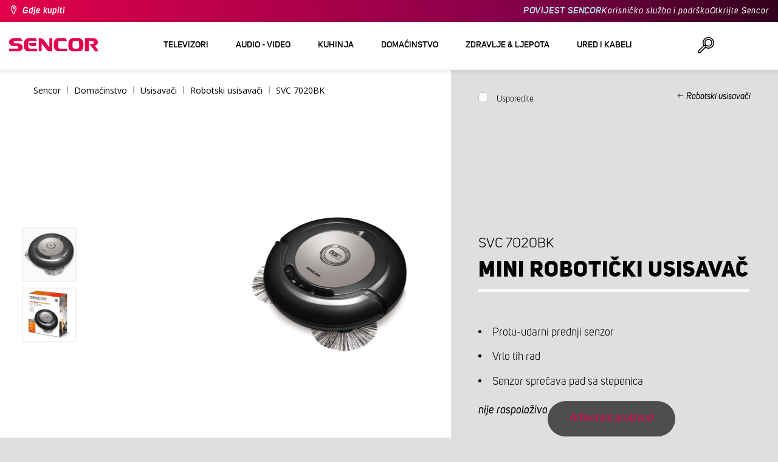

--- FILE ---
content_type: text/html; charset=utf-8
request_url: https://www.sencor.hr/mini-roboticki-usisavac/svc-7020bk
body_size: 24125
content:


<!DOCTYPE html>
<html lang="hr">
<head>
    <meta charset="utf-8" />
    <meta name="viewport" content="width=device-width, initial-scale=1.0">
    <meta name="robots" content="index, follow" />

    
    <link rel="preconnect" href="https://fonts.googleapis.com">
    <link rel="preconnect" href="https://fonts.gstatic.com" crossorigin>
    <link href="https://fonts.googleapis.com/css2?family=Source+Sans+3:wght@400;600&family=Open+Sans:wght@300;400;700&display=swap" rel="stylesheet">

    <link rel="preload" href="/Sencor/media/system/css/fonts/icomoon.woff2?40teo3" as="font" crossorigin="anonymous">

    <meta name="theme-color" content="#fff" />

    
    <meta content="Mini robotički usisavač, idealan za čišćenje drvenih podova, parketa, linoleuma, podnih pločica, itd" name="description" />
<meta content="Robotički usisavač, sencor, SVC 7020BK " name="keywords" />
<meta content="Mini robotički usisavač | SVC 7020BK | Sencor.hr" property="og:title" />
<meta content="Mini robotički usisavač, idealan za čišćenje drvenih podova, parketa, linoleuma, podnih pločica, itd" property="og:description" />
<meta content="https://www.sencor.hr/getmedia/cbc951ff-7a99-4bdc-b1d9-530a806e52c4/40028062.jpg.aspx" property="og:image" />
    

    <title>Mini robotički usisavač | SVC 7020BK | Sencor.hr</title>

    <script>
        var webp = new Image(); webp.onerror = function () { document.getElementsByTagName('html')[0].classList.add('no-webp'); }; webp.onload = function () { document.getElementsByTagName('html')[0].classList.add('webp'); }; webp.src = '[data-uri]';
        var html = document.querySelector("html");
        if (html) {
            html.classList.add("js");
        }
    </script>

    <!-- Google Tag Manager -->
<script>(function(w,d,s,l,i){w[l]=w[l]||[];w[l].push({'gtm.start':
new Date().getTime(),event:'gtm.js'});var f=d.getElementsByTagName(s)[0],
j=d.createElement(s),dl=l!='dataLayer'?'&l='+l:'';j.async=true;j.src=
'https://www.googletagmanager.com/gtm.js?id='+i+dl;f.parentNode.insertBefore(j,f);
})(window,document,'script','dataLayer','GTM-WXPX6F');</script>
<!-- End Google Tag Manager -->


    <link href="/Sencor/media/system/css/main?v=KcAzWxfiOEw1V6SYg2T2wTqWO3yCt0aJEY6my9MM8UE1" rel="stylesheet"/>


    
    


    <script>
        window.dataLayer = window.dataLayer || [];
    </script>
</head>
<body class="HRHR Chrome" data-locale="hr-HR">

    <!-- Google Tag Manager (noscript) -->
<noscript><iframe src="https://www.googletagmanager.com/ns.html?id=GTM-WXPX6F"
height="0" width="0" style="display:none;visibility:hidden"></iframe></noscript>
<!-- End Google Tag Manager (noscript) -->
    <script type="application/ld+json">{
  "@context": "http://schema.org",
  "@type": "Product",
  "name": "Mini robotički usisavač | SVC 7020BK",
  "image": "/getmedia/cbc951ff-7a99-4bdc-b1d9-530a806e52c4/40028062.jpg.aspx",
  "description": "Mini robotički usisavač, idealan za čišćenje drvenih podova, parketa, linoleuma, podnih pločica, itd",
  "sku": "10688",
  "offers": {
    "@context": "http://schema.org",
    "@type": "Offer",
    "url": "https://www.sencor.hr/mini-roboticki-usisavac/svc-7020bk",
    "validFrom": "0001-01-01T00:00:00",
    "price": 0.0,
    "availability": "https://schema.org/OutOfStock"
  }
}</script>
<script type="application/ld+json">{
  "@context": "http://schema.org",
  "@type": "BreadcrumbList",
  "itemListElement": [
    {
      "@type": "ListItem",
      "position": 1,
      "item": {
        "@id": "https://www.sencor.hr/robotski-usisavaci",
        "name": "Robotski usisavači",
        "image": "~/getmedia/218fe3b9-f327-4096-9ee0-a05634179f8a/roboticke-vysavace-250.jpg.aspx"
      }
    }
  ]
}</script>
<script type="application/ld+json">{
  "@context": "http://schema.org",
  "@type": "HomeGoodsStore",
  "vatid": "24777749",
  "image": "/Sencor/media/system/img/MENU_logo.svg",
  "name": "Sencor",
  "email": "info@sencor.com",
  "telephone": "+420 323 204 289",
  "address": {
    "@context": "http://schema.org",
    "@type": "PostalAddress",
    "streetAddress": "U Sanitasu 1621",
    "addressLocality": "Říčany",
    "addressRegion": "Prague East",
    "postalCode": "25101"
  }
}</script>
    
    

    
<header>
    <div class="header-top-outer">
        <div class="pux-container header-container">
            <div class="header-top">
                <a href="/gdje-kupiti" id="find-dealer">Gdje kupiti</a>
                <div class="header-top-text" data-info-text>
                    ​
                </div>
                <nav>
                    <ul>
                        <li class="header-top-text"><a href="brand-sencor-hr">POVIJEST SENCOR</a></li>
                        <li><a href="/sluzba-za-korisnike">Korisnička služba i podrška</a></li>
                        <li><a href="/otkrijte-sencor">Otkrijte Sencor</a></li>
                    </ul>
                </nav>
            </div>
        </div>
    </div>
    <div class="header-main-outer">
        <div class="pux-container header-container">
            <div class="header-main set-locale" data-locale="hr-HR">
                <div data-hamburger id="burger"><span></span></div>
                <a href="/" id="logo">
                    <img src="/Sencor/media/system/img/MENU_logo.svg" alt="Sencor">
                </a>
                <!-- Main Menu -->
                
                


<div class="scroll-helper">
    <nav class="main">
        <ul>
                    <li>
            <a href="/televizori" class=" ico-televizory">
                <div class="menu-hover-place">
                    Televizori
                </div>
            </a>

                <div class="megamenu">
                    <div class="step-back"></div>
                    <ul>
                                <li>
            <a href="/prijem-tv-signala" class="ico-tv-signal-reception">
                <div class="menu-hover-place">
                    <span>Prijem TV signala</span>
                </div>
            </a>

                <div class="megamenu-sublevel">
                    <div class="step-back"></div>
                    <ul>
                                <li>
            <a href="/dvb-t-prijemnici" class="megamenu-sublevel-link ">
                <div class="megamenu-sublevel-link-image">
                    <img data-svg="/getmedia/c35ae24a-7efa-4883-8375-5237abf1aeb4/01_DVB-T-prijimace.svg.aspx">
                </div>
                <div>DVB-T prijemnici</div>
            </a>
        </li>
        <li>
            <a href="/unutarnje-tv-antene" class="megamenu-sublevel-link ">
                <div class="megamenu-sublevel-link-image">
                    <img data-svg="/getmedia/3ce2c25f-795a-4678-a243-69598f2e371f/02_Pokojove-anteny.svg.aspx">
                </div>
                <div>Unutarnje TV antene</div>
            </a>
        </li>
        <li>
            <a href="/vanjske-tv-antene" class="megamenu-sublevel-link ">
                <div class="megamenu-sublevel-link-image">
                    <img data-svg="/getmedia/4e3d571e-7f9c-453f-8151-13764565ef58/03_Venkovni-anteny.svg.aspx">
                </div>
                <div>Vanjske TV antene</div>
            </a>
        </li>

                    </ul>
                </div>
                <div class="menu-overplace"></div>
        </li>

                    </ul>
                </div>
            <div class="menu-overplace"></div>
        </li>
        <li>
            <a href="/uređaje-audio-i-video" class=" ico-audio-video">
                <div class="menu-hover-place">
                    Audio - video
                </div>
            </a>

                <div class="megamenu">
                    <div class="step-back"></div>
                    <ul>
                                <li>
            <a href="/uredaje-audio" class="ico-audio-video-audio">
                <div class="menu-hover-place">
                    <span>Audio</span>
                </div>
            </a>

                <div class="megamenu-sublevel">
                    <div class="step-back"></div>
                    <ul>
                                <li>
            <a href="/audio-sustavi" class="megamenu-sublevel-link ">
                <div class="megamenu-sublevel-link-image">
                    <img data-svg="/getmedia/a63bef96-cd52-4bd4-adef-d9ce0bcb3bc4/01_Audiosystemy.svg.aspx">
                </div>
                <div>Audio sustavi</div>
            </a>
        </li>
        <li>
            <a href="/bezicni-zvucnici" class="megamenu-sublevel-link ">
                <div class="megamenu-sublevel-link-image">
                    <img data-svg="/getmedia/c76b2be8-ce54-4e4c-9e6f-320eb218d347/02_Bezdratove-reproduktory.svg.aspx">
                </div>
                <div>Bežični zvučnici</div>
            </a>
        </li>
        <li>
            <a href="/boombox" class="megamenu-sublevel-link ">
                <div class="megamenu-sublevel-link-image">
                    <img data-svg="/getmedia/19c47255-c831-471c-99c6-1676e0f0dee3/03_Radiomagnetofony.svg.aspx">
                </div>
                <div>Boombox</div>
            </a>
        </li>
        <li>
            <a href="/prijenosni-radio-prijemnici" class="megamenu-sublevel-link ">
                <div class="megamenu-sublevel-link-image">
                    <img data-svg="/getmedia/1aef1338-8d45-476e-a5fd-8f745a6b9866/04_Osobni-radia.svg.aspx">
                </div>
                <div>Prijenosni radio prijemnici</div>
            </a>
        </li>
        <li>
            <a href="/radio-satovi" class="megamenu-sublevel-link ">
                <div class="megamenu-sublevel-link-image">
                    <img data-svg="/getmedia/74bf9d3e-1038-433c-a6ae-787eea92c78b/05_Radiobudiky.svg.aspx">
                </div>
                <div>Radio satovi</div>
            </a>
        </li>
        <li>
            <a href="/budilice" class="megamenu-sublevel-link ">
                <div class="megamenu-sublevel-link-image">
                    <img data-svg="/getmedia/d7f3ccc5-007a-4672-810c-e6f209de145e/06_Budiky.svg.aspx">
                </div>
                <div>Budilice</div>
            </a>
        </li>
        <li>
            <a href="/gramofoni" class="megamenu-sublevel-link ">
                <div class="megamenu-sublevel-link-image">
                    <img data-svg="/getmedia/3ca4bb1b-2edb-4ac3-973a-fe636dec5f39/07_Gramofony.svg.aspx">
                </div>
                <div>Gramofoni</div>
            </a>
        </li>
        <li>
            <a href="/slusalice-i-mikrofoni" class="megamenu-sublevel-link ">
                <div class="megamenu-sublevel-link-image">
                    <img data-svg="/getmedia/69628fcc-4c48-4cf4-9234-0e86eb9737d8/08_Sluchatka-a-mikrofony.svg.aspx">
                </div>
                <div>Slušalice i mikrofoni</div>
            </a>
        </li>

                    </ul>
                </div>
                <div class="menu-overplace"></div>
        </li>
        <li>
            <a href="/auto-elektronika-hr" class="ico-audio-video-auto">
                <div class="menu-hover-place">
                    <span>Auto elektronika</span>
                </div>
            </a>

                <div class="megamenu-sublevel">
                    <div class="step-back"></div>
                    <ul>
                                <li>
            <a href="/auto-radio" class="megamenu-sublevel-link ">
                <div class="megamenu-sublevel-link-image">
                    <img data-svg="/getmedia/f9bf09a7-b117-4b7f-a56e-8dfb5ae7fe14/01_Autoradia.svg.aspx">
                </div>
                <div>Auto radio</div>
            </a>
        </li>
        <li>
            <a href="/zvucnici-za-automobil" class="megamenu-sublevel-link ">
                <div class="megamenu-sublevel-link-image">
                    <img data-svg="/getmedia/59efdaad-910b-410a-96c0-d23167108477/02_Auto-reproduktory.svg.aspx">
                </div>
                <div>Zvučnici za automobil</div>
            </a>
        </li>
        <li>
            <a href="/fm-modulatori" class="megamenu-sublevel-link ">
                <div class="megamenu-sublevel-link-image">
                    <img data-svg="/getmedia/e7e06a80-d3f9-4831-b8fb-048854b1c50a/03_FM-modulatory.svg.aspx">
                </div>
                <div>FM modulatori</div>
            </a>
        </li>
        <li>
            <a href="/parking-senzori-i-kamere" class="megamenu-sublevel-link ">
                <div class="megamenu-sublevel-link-image">
                    <img data-svg="/getmedia/497ab302-b9ad-435e-93c6-e8fb7c7ab5bc/04_Parkovaci-senzory-a-kamery.svg.aspx">
                </div>
                <div>Parking senzori i kamere</div>
            </a>
        </li>
        <li>
            <a href="/ostalo" class="megamenu-sublevel-link ">
                <div class="megamenu-sublevel-link-image">
                    <img data-svg="/getmedia/04af550d-de17-4cc2-843f-4b0ac31501c1/05_Ostatni.svg.aspx">
                </div>
                <div>Ostalo</div>
            </a>
        </li>

                    </ul>
                </div>
                <div class="menu-overplace"></div>
        </li>
        <li>
            <a href="/kamere" class="ico-audio-video-camera">
                <div class="menu-hover-place">
                    <span>Kamere</span>
                </div>
            </a>

                <div class="megamenu-sublevel">
                    <div class="step-back"></div>
                    <ul>
                                <li>
            <a href="/akcijske-kamere" class="megamenu-sublevel-link ">
                <div class="megamenu-sublevel-link-image">
                    <img data-svg="/getmedia/7bd513ad-6714-4735-addd-29abc27fedd3/01_Akcni-kamery.svg.aspx">
                </div>
                <div>Akcijske kamere</div>
            </a>
        </li>
        <li>
            <a href="/kamere-za-automobile" class="megamenu-sublevel-link ">
                <div class="megamenu-sublevel-link-image">
                    <img data-svg="/getmedia/a8d9d787-b06a-433c-a23b-2d69c06a465c/02_Kamery-do-auta.svg.aspx">
                </div>
                <div>Kamere za automobile</div>
            </a>
        </li>

                    </ul>
                </div>
                <div class="menu-overplace"></div>
        </li>
        <li>
            <a href="/telekomunikacije" class="ico-audio-video-phone">
                <div class="menu-hover-place">
                    <span>Telekomunikacije</span>
                </div>
            </a>

                <div class="megamenu-sublevel">
                    <div class="step-back"></div>
                    <ul>
                                <li>
            <a href="/walkie-talkie" class="megamenu-sublevel-link ">
                <div class="megamenu-sublevel-link-image">
                    <img data-svg="/getmedia/2cf332a4-07dc-4e84-a948-a0bf586465e0/03_Vysilacky.svg.aspx">
                </div>
                <div>Walkie Talkie</div>
            </a>
        </li>
        <li>
            <a href="/punjaci-i-kablovi" class="megamenu-sublevel-link ">
                <div class="megamenu-sublevel-link-image">
                    <img data-svg="/getmedia/f5f4ad69-6461-4705-8fd9-f1a471970f94/04_Nabijecka-a-kabely.svg.aspx">
                </div>
                <div>Punjači i kablovi</div>
            </a>
        </li>

                    </ul>
                </div>
                <div class="menu-overplace"></div>
        </li>
        <li>
            <a href="/zabava-hr" class="ico-audio-video-entertaiment">
                <div class="menu-hover-place">
                    <span>Zabava</span>
                </div>
            </a>

                <div class="megamenu-sublevel">
                    <div class="step-back"></div>
                    <ul>
                                <li>
            <a href="/multimedijski-centri" class="megamenu-sublevel-link ">
                <div class="megamenu-sublevel-link-image">
                    <img data-svg="/getmedia/304be9d9-4498-443b-b576-5167eb91acb3/01_Multimedialni-centra.svg.aspx">
                </div>
                <div>Multimedijski centri</div>
            </a>
        </li>
        <li>
            <a href="/prijenosni-dvd-uređaji" class="megamenu-sublevel-link ">
                <div class="megamenu-sublevel-link-image">
                    <img data-svg="/getmedia/b8b273b4-0b82-4f2a-8f9d-3fb1c25d95fa/02_Prenosne-DVD.svg.aspx">
                </div>
                <div>Prijenosni DVD uređaji</div>
            </a>
        </li>
        <li>
            <a href="/stolni-dvd-uređaji" class="megamenu-sublevel-link ">
                <div class="megamenu-sublevel-link-image">
                    <img data-svg="/getmedia/bb7da66a-a214-414e-8020-ccdc25050e5c/03_Stolni-DVD.svg.aspx">
                </div>
                <div>Stolni DVD uređaji</div>
            </a>
        </li>
        <li>
            <a href="/okviri-za-fotografije" class="megamenu-sublevel-link ">
                <div class="megamenu-sublevel-link-image">
                    <img data-svg="/getmedia/533e29bc-b50b-4beb-ac2d-1a74ae4cb4f6/04_Fotoramecky.svg.aspx">
                </div>
                <div>Okviri za fotografije</div>
            </a>
        </li>
        <li>
            <a href="/mp3-mp4-playeri" class="megamenu-sublevel-link ">
                <div class="megamenu-sublevel-link-image">
                    <img data-svg="/getmedia/e750f213-385b-49d2-8c35-fadf6ea6371f/06_MP3_MP4.svg.aspx">
                </div>
                <div>MP3/MP4 playeri</div>
            </a>
        </li>

                    </ul>
                </div>
                <div class="menu-overplace"></div>
        </li>

                    </ul>
                </div>
            <div class="menu-overplace"></div>
        </li>
        <li>
            <a href="/kuhinja" class=" ico-kuchyne">
                <div class="menu-hover-place">
                    Kuhinja
                </div>
            </a>

                <div class="megamenu">
                    <div class="step-back"></div>
                    <ul>
                                <li>
            <a href="/kuhanje-kave" class="ico-kava">
                <div class="menu-hover-place">
                    <span>Kuhanje kave</span>
                </div>
            </a>

                <div class="megamenu-sublevel">
                    <div class="step-back"></div>
                    <ul>
                                <li>
            <a href="/aparati-za-espresso-s-pumpom" class="megamenu-sublevel-link ">
                <div class="megamenu-sublevel-link-image">
                    <img data-svg="/getmedia/05fe7337-950d-4e81-b3cc-fe354b98ab43/02_Pakova-espressa.svg.aspx">
                </div>
                <div>Aparati za espresso s pumpom</div>
            </a>
        </li>
        <li>
            <a href="/aparati-za-kavu" class="megamenu-sublevel-link ">
                <div class="megamenu-sublevel-link-image">
                    <img data-svg="/getmedia/fe133d4f-e76e-42e9-be22-491c8f241e10/03_Kavovary.svg.aspx">
                </div>
                <div>Aparati za kavu</div>
            </a>
        </li>
        <li>
            <a href="/mlinci-za-kavu" class="megamenu-sublevel-link ">
                <div class="megamenu-sublevel-link-image">
                    <img data-svg="/getmedia/998c60ca-1226-444a-9554-c678c8c1df4f/04_Kavomlynky.svg.aspx">
                </div>
                <div>Mlinci za kavu</div>
            </a>
        </li>
        <li>
            <a href="/aparati-za-pjenjenje-mlijeka" class="megamenu-sublevel-link ">
                <div class="megamenu-sublevel-link-image">
                    <img data-svg="/getmedia/188099ed-c2d0-4707-a510-7be1deaca56d/05_Penice-mleka.svg.aspx">
                </div>
                <div>Aparati za pjenjenje mlijeka</div>
            </a>
        </li>

                    </ul>
                </div>
                <div class="menu-overplace"></div>
        </li>
        <li>
            <a href="/mijesalice-za-hranu" class="ico-kuchynske-roboty">
                <div class="menu-hover-place">
                    <span>Miješalice za hranu</span>
                </div>
            </a>

                <div class="megamenu-sublevel">
                    <div class="step-back"></div>
                    <ul>
                                <li>
            <a href="/kuhinjski-roboti" class="megamenu-sublevel-link ">
                <div class="megamenu-sublevel-link-image">
                    <img data-svg="/getmedia/8636465b-ca82-4513-9c28-8bc94643d942/01_Kuchynske-roboty.svg.aspx">
                </div>
                <div>Miješalice za hranu</div>
            </a>
        </li>
        <li>
            <a href="/dodaci-za-mijesalice-za-hranu" class="megamenu-sublevel-link ">
                <div class="megamenu-sublevel-link-image">
                    <img data-svg="/getmedia/0156c359-ab29-4f45-a139-c7c30ce5e3e4/02_Prislusenstvi-k-robotu.svg.aspx">
                </div>
                <div>Dodaci za miješalice za hranu</div>
            </a>
        </li>

                    </ul>
                </div>
                <div class="menu-overplace"></div>
        </li>
        <li>
            <a href="/sokovnici-aparati-za-smoothieje" class="ico-odstavnovace">
                <div class="menu-hover-place">
                    <span>Sokovnici &amp; aparati za smoothieje</span>
                </div>
            </a>

                <div class="megamenu-sublevel">
                    <div class="step-back"></div>
                    <ul>
                                <li>
            <a href="/aparati-za-smoothieje" class="megamenu-sublevel-link ">
                <div class="megamenu-sublevel-link-image">
                    <img data-svg="/getmedia/13c3a575-a42a-4509-b9ea-fcf558b1f04f/01_Smoothie.svg.aspx">
                </div>
                <div>Aparati za smoothieje</div>
            </a>
        </li>
        <li>
            <a href="/dodaci-za-smoothieje" class="megamenu-sublevel-link ">
                <div class="megamenu-sublevel-link-image">
                    <img data-svg="/getmedia/5e51f0dd-d9c8-49a9-9f4b-de087cf65893/02_Prislusenstvi-smoothie.svg.aspx">
                </div>
                <div>Dodaci za smoothieje</div>
            </a>
        </li>
        <li>
            <a href="/sokovnici" class="megamenu-sublevel-link ">
                <div class="megamenu-sublevel-link-image">
                    <img data-svg="/getmedia/2a879ba5-e0d0-45f8-8b01-1738bd7de53d/03_Odstavnovace.svg.aspx">
                </div>
                <div>Sokovnici</div>
            </a>
        </li>
        <li>
            <a href="/mijesalice-za-hranu-1" class="megamenu-sublevel-link ">
                <div class="megamenu-sublevel-link-image">
                    <img data-svg="/getmedia/1bd75170-1b16-4989-bacc-6c7ab1b58114/04_Stolni-mixery.svg.aspx">
                </div>
                <div>Blenderi</div>
            </a>
        </li>
        <li>
            <a href="/sokovnici-za-citrusno-voce" class="megamenu-sublevel-link ">
                <div class="megamenu-sublevel-link-image">
                    <img data-svg="/getmedia/6167ca01-c4de-4248-a10a-e5c6a74d564d/05_Lisy-na-citrusy.svg.aspx">
                </div>
                <div>Sokovnici za citrusno voće</div>
            </a>
        </li>

                    </ul>
                </div>
                <div class="menu-overplace"></div>
        </li>
        <li>
            <a href="/kuhanje-pecenje" class="ico-kitchen-sandwiches-maker">
                <div class="menu-hover-place">
                    <span>Kuhanje &amp; pečenje</span>
                </div>
            </a>

                <div class="megamenu-sublevel">
                    <div class="step-back"></div>
                    <ul>
                                <li>
            <a href="/pekaci-kruha" class="megamenu-sublevel-link ">
                <div class="megamenu-sublevel-link-image">
                    <img data-svg="/getmedia/de43cf99-32ca-4fd5-bcee-5a3af5abb6b4/01_Pekarny-chleba.svg.aspx">
                </div>
                <div>Pekači za kruh</div>
            </a>
        </li>
        <li>
            <a href="/kuhalo-za-rizu" class="megamenu-sublevel-link ">
                <div class="megamenu-sublevel-link-image">
                    <img data-svg="/getmedia/44ff225a-e388-4e1c-b62e-a7df7a4e5ff3/ryzovary.svg.aspx?ext=.svg">
                </div>
                <div>Kuhalo za rižu</div>
            </a>
        </li>
        <li>
            <a href="/tosteri-za-sendvice" class="megamenu-sublevel-link ">
                <div class="megamenu-sublevel-link-image">
                    <img data-svg="/getmedia/c1089721-7d57-4aa3-b6b3-372e104f746f/02_Sendvicovace.svg.aspx">
                </div>
                <div>Tosteri za sendviče</div>
            </a>
        </li>
        <li>
            <a href="/tosteri" class="megamenu-sublevel-link ">
                <div class="megamenu-sublevel-link-image">
                    <img data-svg="/getmedia/d3727424-4c89-4560-ae01-794d7e703f03/03_Topinkovace.svg.aspx">
                </div>
                <div>Tosteri</div>
            </a>
        </li>
        <li>
            <a href="/elektricna-kuhala-kuhala-za-rizu" class="megamenu-sublevel-link ">
                <div class="megamenu-sublevel-link-image">
                    <img data-svg="/getmedia/cf5d24d1-6cd1-44a7-8f3e-ac8d5a2a9add/04_Elektricke-a-parni-hrnce.svg.aspx">
                </div>
                <div>Električna kuhala &amp; kuhala za rižu</div>
            </a>
        </li>
        <li>
            <a href="/friteze" class="megamenu-sublevel-link ">
                <div class="megamenu-sublevel-link-image">
                    <img data-svg="/getmedia/0d035dbe-5483-4282-ade4-b85382dfef6b/05_Fritezy.svg.aspx">
                </div>
                <div>Friteze</div>
            </a>
        </li>
        <li>
            <a href="/zracne-friteze" class="megamenu-sublevel-link ">
                <div class="megamenu-sublevel-link-image">
                    <img data-svg="/getmedia/702038e7-1dd8-4348-b33a-5e7e307fa584/07_horko-friteza.svg.aspx?ext=.svg">
                </div>
                <div>Zračne friteze</div>
            </a>
        </li>
        <li>
            <a href="/kuhalo-za-hot-dog" class="megamenu-sublevel-link ">
                <div class="megamenu-sublevel-link-image">
                    <img data-svg="/getmedia/57dff460-524c-42f4-a21a-1ca9b88de61b/06_Hotdogovace.svg.aspx">
                </div>
                <div>Kuhala za hot-dog</div>
            </a>
        </li>
        <li>
            <a href="/elektricno-kuhalo" class="megamenu-sublevel-link ">
                <div class="megamenu-sublevel-link-image">
                    <img data-svg="/getmedia/2799b2c9-467a-44ef-8da3-c3ec476d15c6/07_Varice.svg.aspx">
                </div>
                <div>Ploče za kuhanje</div>
            </a>
        </li>
        <li>
            <a href="/jaja-kuhala" class="megamenu-sublevel-link ">
                <div class="megamenu-sublevel-link-image">
                    <img data-svg="/getmedia/c7ac0e3d-7ba4-422d-9cce-b5b27e6fbb5b/08_Varice-vajec.svg.aspx">
                </div>
                <div>Kuhala za jaja</div>
            </a>
        </li>

                    </ul>
                </div>
                <div class="menu-overplace"></div>
        </li>
        <li>
            <a href="/priprema-hrane" class="ico-potraviny">
                <div class="menu-hover-place">
                    <span>Priprema hrane</span>
                </div>
            </a>

                <div class="megamenu-sublevel">
                    <div class="step-back"></div>
                    <ul>
                                <li>
            <a href="/rezaci-hrane" class="megamenu-sublevel-link ">
                <div class="megamenu-sublevel-link-image">
                    <img data-svg="/getmedia/283ee7b4-2ae8-4d76-82ee-a25480ee82b1/01_Krajece-potravin.svg.aspx">
                </div>
                <div>Rezači hrane</div>
            </a>
        </li>
        <li>
            <a href="/aparati-za-mljevenje-mesa" class="megamenu-sublevel-link ">
                <div class="megamenu-sublevel-link-image">
                    <img data-svg="/getmedia/98004ed4-2a39-40fe-af6c-9e1f5442f3ec/02_Mlynky-na-maso.svg.aspx">
                </div>
                <div>Aparati za mljevenje mesa</div>
            </a>
        </li>
        <li>
            <a href="/kuhinjske-vage" class="megamenu-sublevel-link ">
                <div class="megamenu-sublevel-link-image">
                    <img data-svg="/getmedia/dfb5607f-c862-4b7c-92e6-c97710c03926/03_Kuchynske-vahy.svg.aspx">
                </div>
                <div>Kuhinjske vage</div>
            </a>
        </li>
        <li>
            <a href="/sjeckalice-hrane-i-ribezi" class="megamenu-sublevel-link ">
                <div class="megamenu-sublevel-link-image">
                    <img data-svg="/getmedia/fb185b59-2a6d-4fce-afe9-12144a6bd4cc/04_Sekacky-a-struhadla.svg.aspx">
                </div>
                <div>Sjeckalice hrane i ribeži</div>
            </a>
        </li>
        <li>
            <a href="/rucne-mijesalice" class="megamenu-sublevel-link ">
                <div class="megamenu-sublevel-link-image">
                    <img data-svg="/getmedia/c0d10653-72a1-43ab-89ac-e6b808121feb/05_Rucni-slehace.svg.aspx">
                </div>
                <div>Ručne miješalice</div>
            </a>
        </li>
        <li>
            <a href="/susilice-za-hranu" class="megamenu-sublevel-link ">
                <div class="megamenu-sublevel-link-image">
                    <img data-svg="/getmedia/fbd4f2d6-beb7-42d5-9581-5b87db93cda0/06_Susicky-potravin.svg.aspx">
                </div>
                <div>Sušilice za hranu</div>
            </a>
        </li>
        <li>
            <a href="/stapne-mijesalice" class="megamenu-sublevel-link ">
                <div class="megamenu-sublevel-link-image">
                    <img data-svg="/getmedia/d46cf67a-c6be-4f0d-b5df-2600577df70c/07_Tycove-mixery.svg.aspx">
                </div>
                <div>Štapne miješalice</div>
            </a>
        </li>
        <li>
            <a href="/aparati-za-vakumiranje" class="megamenu-sublevel-link ">
                <div class="megamenu-sublevel-link-image">
                    <img data-svg="/getmedia/658e6787-e410-42f8-a74f-2f8ee39941e2/08_Vakuovaci-svarecky-folii.svg.aspx">
                </div>
                <div>Aparati za vakumiranje</div>
            </a>
        </li>

                    </ul>
                </div>
                <div class="menu-overplace"></div>
        </li>
        <li>
            <a href="/pecnice-rostilji" class="ico-kitchen-grill">
                <div class="menu-hover-place">
                    <span>Pećnice &amp; roštilji</span>
                </div>
            </a>

                <div class="megamenu-sublevel">
                    <div class="step-back"></div>
                    <ul>
                                <li>
            <a href="/mikrovalne-pecnice" class="megamenu-sublevel-link ">
                <div class="megamenu-sublevel-link-image">
                    <img data-svg="/getmedia/276e0b8e-5bf5-40d7-b069-481462fdd4f8/01_Mikrovlne-trouby.svg.aspx">
                </div>
                <div>Mikrovalne pećnice</div>
            </a>
        </li>
        <li>
            <a href="/elektricni-rostilji" class="megamenu-sublevel-link ">
                <div class="megamenu-sublevel-link-image">
                    <img data-svg="/getmedia/cc50d0c9-df74-447b-856f-5287738494ee/02_Grily.svg.aspx">
                </div>
                <div>Roštilji</div>
            </a>
        </li>
        <li>
            <a href="/mini-pecnice" class="megamenu-sublevel-link ">
                <div class="megamenu-sublevel-link-image">
                    <img data-svg="/getmedia/92a63d9d-1a4a-4ea5-97c1-0a32a2c9d7d2/03_Minitrouby.svg.aspx">
                </div>
                <div>Mini pećnice</div>
            </a>
        </li>

                    </ul>
                </div>
                <div class="menu-overplace"></div>
        </li>
        <li>
            <a href="/elektricna-kuhala-za-vodu" class="ico-kitchen-kettles">
                <div class="menu-hover-place">
                    <span>Električna kuhala za vodu</span>
                </div>
            </a>

                <div class="megamenu-sublevel">
                    <div class="step-back"></div>
                    <ul>
                                <li>
            <a href="/elektricna-kuhala-vodu" class="megamenu-sublevel-link ">
                <div class="megamenu-sublevel-link-image">
                    <img data-svg="/getmedia/2bd33fcb-60e1-4970-93cc-31181f24b263/01_Konvice-bez-nastaveni-teploty.svg.aspx">
                </div>
                <div>Kuhala za vodu</div>
            </a>
        </li>
        <li>
            <a href="/elektricna-kuhala-za-vodu-s-promjenjivom-temperaturom" class="megamenu-sublevel-link ">
                <div class="megamenu-sublevel-link-image">
                    <img data-svg="/getmedia/bc37a770-aab3-4e41-8d7b-917d3675dd67/02_Konvice-s-nastavenim-teploty.svg.aspx">
                </div>
                <div>Kuhala za vodu SMART</div>
            </a>
        </li>

                    </ul>
                </div>
                <div class="menu-overplace"></div>
        </li>

                    </ul>
                </div>
            <div class="menu-overplace"></div>
        </li>
        <li>
            <a href="/domacinstvo" class=" ico-domacnost">
                <div class="menu-hover-place">
                    Domaćinstvo
                </div>
            </a>

                <div class="megamenu">
                    <div class="step-back"></div>
                    <ul>
                                <li>
            <a href="/domacinstvo-vrt" class="ico-home-home-garden">
                <div class="menu-hover-place">
                    <span>Domaćinstvo &amp; vrt</span>
                </div>
            </a>

                <div class="megamenu-sublevel">
                    <div class="step-back"></div>
                    <ul>
                                <li>
            <a href="/putne-vage" class="megamenu-sublevel-link ">
                <div class="megamenu-sublevel-link-image">
                    <img data-svg="/getmedia/d1a0ccc5-8f23-4cfb-8710-f62f305d2a4c/01_Cestovni-vahy.svg.aspx">
                </div>
                <div>Putne vage</div>
            </a>
        </li>
        <li>
            <a href="/zvona-za-vrata" class="megamenu-sublevel-link ">
                <div class="megamenu-sublevel-link-image">
                    <img data-svg="/getmedia/db6e9854-e960-4ca1-94be-0731f06f265d/03_Domovni-zvonky.svg.aspx">
                </div>
                <div>Zvona za vrata</div>
            </a>
        </li>
        <li>
            <a href="/aparati-za-hvatanje-insekata" class="megamenu-sublevel-link ">
                <div class="megamenu-sublevel-link-image">
                    <img data-svg="/getmedia/11ff44df-018e-4550-964f-f75e5edcf1d7/04_Lapace-hmyzu.svg.aspx">
                </div>
                <div>Aparati za hvatanje insekata</div>
            </a>
        </li>
        <li>
            <a href="/led-svjetiljke" class="megamenu-sublevel-link ">
                <div class="megamenu-sublevel-link-image">
                    <img data-svg="/getmedia/9b826e3f-0d23-4be7-9fa6-271dca017d20/05_LED-svitilny.svg.aspx">
                </div>
                <div>LED svjetiljke</div>
            </a>
        </li>
        <li>
            <a href="/stolne-svjetiljke" class="megamenu-sublevel-link ">
                <div class="megamenu-sublevel-link-image">
                    <img data-svg="/getmedia/713c80c3-3e71-4a38-898d-b6b06070d11d/09_Stolni-lampy.svg.aspx">
                </div>
                <div>Stolne svjetiljke</div>
            </a>
        </li>

                    </ul>
                </div>
                <div class="menu-overplace"></div>
        </li>
        <li>
            <a href="/hlađenje-hrane" class="ico-home-fridge">
                <div class="menu-hover-place">
                    <span>Hlađenje hrane</span>
                </div>
            </a>

                <div class="megamenu-sublevel">
                    <div class="step-back"></div>
                    <ul>
                                <li>
            <a href="/putni-hladnjaci" class="megamenu-sublevel-link ">
                <div class="megamenu-sublevel-link-image">
                    <img data-svg="/getmedia/8a133172-2859-45ad-a30b-8e33b83a48cd/01_Autochladnicky.svg.aspx">
                </div>
                <div>Putni hladnjaci</div>
            </a>
        </li>
        <li>
            <a href="/dodatni-pribor-za-putne-hladnjake" class="megamenu-sublevel-link ">
                <div class="megamenu-sublevel-link-image">
                    <img data-svg="/getmedia/fe6c6ee0-5f96-46f8-b5e6-70c66e2b3ea6/02_Prislusenstvi-chlazeni.svg.aspx">
                </div>
                <div>Dodatni pribor za putne hladnjake</div>
            </a>
        </li>

                    </ul>
                </div>
                <div class="menu-overplace"></div>
        </li>
        <li>
            <a href="/ventilacija-i-klimatizacija" class="ico-home-heating">
                <div class="menu-hover-place">
                    <span>Ventilacija &amp; klimatizacija</span>
                </div>
            </a>

                <div class="megamenu-sublevel">
                    <div class="step-back"></div>
                    <ul>
                                <li>
            <a href="/prijenosni-klimatizacijski-uređaji" class="megamenu-sublevel-link ">
                <div class="megamenu-sublevel-link-image">
                    <img data-svg="/getmedia/5d3303ee-9efe-44e3-97e2-80f956267186/02_Mobilni-klimatizace.svg.aspx">
                </div>
                <div>Prijenosni klimatizacijski uređaji</div>
            </a>
        </li>
        <li>
            <a href="/rashlađivaci-zraka" class="megamenu-sublevel-link ">
                <div class="megamenu-sublevel-link-image">
                    <img data-svg="/getmedia/b081ef8a-35e3-409e-b224-dac22dd55347/03_Ochlazovac-vzduchu.svg.aspx">
                </div>
                <div>Rashlađivači zraka</div>
            </a>
        </li>
        <li>
            <a href="/stajaci-ventilatori" class="megamenu-sublevel-link ">
                <div class="megamenu-sublevel-link-image">
                    <img data-svg="/getmedia/b80d222a-ec97-481a-87f3-18f917f9a361/01_Stojanove-ventilatory.svg.aspx">
                </div>
                <div>Stajaći ventilatori</div>
            </a>
        </li>
        <li>
            <a href="/stolni-ventilatori" class="megamenu-sublevel-link ">
                <div class="megamenu-sublevel-link-image">
                    <img data-svg="/getmedia/b2953db7-5c92-43cc-94e9-1c4075dfcf78/02_Stolni-ventilatory.svg.aspx">
                </div>
                <div>Stolni ventilatori</div>
            </a>
        </li>
        <li>
            <a href="/odvlazivaci" class="megamenu-sublevel-link ">
                <div class="megamenu-sublevel-link-image">
                    <img data-svg="/getmedia/975f1fa3-99d7-4056-9900-977811ba5585/04_Odvlhcovace-vzduchu.svg.aspx">
                </div>
                <div>Odvlaživači</div>
            </a>
        </li>
        <li>
            <a href="/prociscivaci-zraka" class="megamenu-sublevel-link ">
                <div class="megamenu-sublevel-link-image">
                    <img data-svg="/getmedia/d88ebb13-02c6-41d0-bc46-7f978388cee1/05_Cistice-vzduchu.svg.aspx">
                </div>
                <div>Pročišćivači zraka</div>
            </a>
        </li>
        <li>
            <a href="/uljni-radijatori" class="megamenu-sublevel-link ">
                <div class="megamenu-sublevel-link-image">
                    <img data-svg="/getmedia/26655250-f638-4836-9d3c-efc44b27ec76/06_Olejove-radiatory.svg.aspx">
                </div>
                <div>Uljni radijatori</div>
            </a>
        </li>
        <li>
            <a href="/konvektorske-grijalice" class="megamenu-sublevel-link ">
                <div class="megamenu-sublevel-link-image">
                    <img data-svg="/getmedia/b7453e20-8924-4c04-b6bd-511d90854ad3/07_Tepelne-konvektory.svg.aspx">
                </div>
                <div>Konvektorske grijalice</div>
            </a>
        </li>
        <li>
            <a href="/ventilatorske-grijalice" class="megamenu-sublevel-link ">
                <div class="megamenu-sublevel-link-image">
                    <img data-svg="/getmedia/b74a9d52-187d-44a4-bcbe-7d04c850ca0d/03_Tepelne-ventilatory.svg.aspx">
                </div>
                <div>Ventilatorske grijalice</div>
            </a>
        </li>
        <li>
            <a href="/ovlazivaci" class="megamenu-sublevel-link ">
                <div class="megamenu-sublevel-link-image">
                    <img data-svg="/getmedia/69550775-0892-4be6-95a4-4fec796b5f8d/08_Zvlhcovace-vzduchu.svg.aspx">
                </div>
                <div>Ovlaživači</div>
            </a>
        </li>

                    </ul>
                </div>
                <div class="menu-overplace"></div>
        </li>
        <li>
            <a href="/usisavaci" class="ico-home-cleaner">
                <div class="menu-hover-place">
                    <span>Usisavači</span>
                </div>
            </a>

                <div class="megamenu-sublevel">
                    <div class="step-back"></div>
                    <ul>
                                <li>
            <a href="/stapni-bezicni-usisavaci" class="megamenu-sublevel-link ">
                <div class="megamenu-sublevel-link-image">
                    <img data-svg="/getmedia/702439bc-a0b2-492a-ae33-eec140bed78e/05_Tycove-mixery.svg.aspx?ext=.svg">
                </div>
                <div>Štapni bežični usisavači</div>
            </a>
        </li>
        <li>
            <a href="/robotski-usisavaci" class="megamenu-sublevel-link ">
                <div class="megamenu-sublevel-link-image">
                    <img data-svg="/getmedia/bfca63be-8ec5-40e7-a317-db15888f172d/02_Roboticke-vyavace.svg.aspx">
                </div>
                <div>Robotski usisavači</div>
            </a>
        </li>
        <li>
            <a href="/klasicni-usisavaci" class="megamenu-sublevel-link ">
                <div class="megamenu-sublevel-link-image">
                    <img data-svg="/getmedia/be76a5b8-b0f2-48d9-81bd-4de7d1984973/03_Sackove-vysavace.svg.aspx">
                </div>
                <div>Klasični usisavači</div>
            </a>
        </li>
        <li>
            <a href="/usisavaci-bez-vrecice" class="megamenu-sublevel-link ">
                <div class="megamenu-sublevel-link-image">
                    <img data-svg="/getmedia/6a41f4cc-baa9-4f09-bb82-b122b77142cb/01_Bezsackove-vysavace.svg.aspx">
                </div>
                <div>Usisavači bez vrećica</div>
            </a>
        </li>
        <li>
            <a href="/bezicni-usisavaci" class="megamenu-sublevel-link ">
                <div class="megamenu-sublevel-link-image">
                    <img data-svg="/getmedia/8ff88839-1025-466f-b904-ad5b4ca2da39/06_Rucni-vysavace.svg.aspx">
                </div>
                <div>Bežični usisavači</div>
            </a>
        </li>
        <li>
            <a href="/visenamjenski-usisavaci" class="megamenu-sublevel-link ">
                <div class="megamenu-sublevel-link-image">
                    <img data-svg="/getmedia/36c7e11c-496b-47c6-bbd8-15fcfdf46e3a/04_Viceucelove-vysavace.svg.aspx">
                </div>
                <div>Višenamjenski usisavači</div>
            </a>
        </li>
        <li>
            <a href="/sredstva-za-ciscenje" class="megamenu-sublevel-link ">
                <div class="megamenu-sublevel-link-image">
                    <img data-svg="/getmedia/7fba879b-c3f2-48d1-bca8-382f91fee3ee/06_Parni-cistice.svg.aspx">
                </div>
                <div>Sredstva za čišćenje</div>
            </a>
        </li>
        <li>
            <a href="/dodatci-usisavaci" class="megamenu-sublevel-link ">
                <div class="megamenu-sublevel-link-image">
                    <img data-svg="/getmedia/73e45896-ce6d-497e-8670-e7c231c6dfa3/07_Prislusenstvi-k-vysavacum.svg.aspx">
                </div>
                <div>Dodaci za usisavače</div>
            </a>
        </li>

                    </ul>
                </div>
                <div class="menu-overplace"></div>
        </li>
        <li>
            <a href="/vremenske-stanice" class="ico-home-weather">
                <div class="menu-hover-place">
                    <span>Vremenske stanice</span>
                </div>
            </a>

                <div class="megamenu-sublevel">
                    <div class="step-back"></div>
                    <ul>
                                <li>
            <a href="/vremenskestanice" class="megamenu-sublevel-link ">
                <div class="megamenu-sublevel-link-image">
                    <img data-svg="/getmedia/e2793478-8373-471b-a678-7cdf6fe6bd15/01_Meteorologicke-stanice.svg.aspx">
                </div>
                <div>Vremenske stanice</div>
            </a>
        </li>
        <li>
            <a href="/termometri" class="megamenu-sublevel-link ">
                <div class="megamenu-sublevel-link-image">
                    <img data-svg="/getmedia/435e1133-e923-4d05-b7b4-5267dd09175b/02_Teplomery.svg.aspx">
                </div>
                <div>Termometri</div>
            </a>
        </li>
        <li>
            <a href="/dodaci-za-vremenske-stanice" class="megamenu-sublevel-link ">
                <div class="megamenu-sublevel-link-image">
                    <img data-svg="/getmedia/911ec062-4ee2-449e-97a8-6ff53121fa3d/03_Prislusenstvi-pro-meteostanice.svg.aspx">
                </div>
                <div>Dodaci za vremenske stanice</div>
            </a>
        </li>

                    </ul>
                </div>
                <div class="menu-overplace"></div>
        </li>
        <li>
            <a href="/glacala" class="ico-home-iron">
                <div class="menu-hover-place">
                    <span>Glačala</span>
                </div>
            </a>

                <div class="megamenu-sublevel">
                    <div class="step-back"></div>
                    <ul>
                                <li>
            <a href="/glacala-na-paru" class="megamenu-sublevel-link ">
                <div class="megamenu-sublevel-link-image">
                    <img data-svg="/getmedia/aac7619b-331d-4e66-9307-01b1f8998dfb/01_Naparovaci-zehlicky.svg.aspx">
                </div>
                <div>Glačala na paru</div>
            </a>
        </li>
        <li>
            <a href="/sisaci-za-tkaninu" class="megamenu-sublevel-link ">
                <div class="megamenu-sublevel-link-image">
                    <img data-svg="/getmedia/acfe4649-2cc6-4178-a61d-7c2bd212c021/02_Odzmolkovace.svg.aspx">
                </div>
                <div>Šišači za tkaninu</div>
            </a>
        </li>

                    </ul>
                </div>
                <div class="menu-overplace"></div>
        </li>

                    </ul>
                </div>
            <div class="menu-overplace"></div>
        </li>
        <li>
            <a href="/zdravlje-i-ljepota" class=" ico-zdravi-krasa">
                <div class="menu-hover-place">
                    Zdravlje &amp; ljepota
                </div>
            </a>

                <div class="megamenu">
                    <div class="step-back"></div>
                    <ul>
                                <li>
            <a href="/aparati-za-brijanje-i-sisanje" class="ico-health-shaving">
                <div class="menu-hover-place">
                    <span>Aparati za&#160;brijanje i&#160;šišanje</span>
                </div>
            </a>

                <div class="megamenu-sublevel">
                    <div class="step-back"></div>
                    <ul>
                                <li>
            <a href="/muski-elektricni-brijaci" class="megamenu-sublevel-link ">
                <div class="megamenu-sublevel-link-image">
                    <img data-svg="/getmedia/1118b534-9825-4231-9f43-0c9630618892/01_Panske-holici-strojky.svg.aspx">
                </div>
                <div>Muški električni brijači</div>
            </a>
        </li>
        <li>
            <a href="/dodaci-za-brijanje" class="megamenu-sublevel-link ">
                <div class="megamenu-sublevel-link-image">
                    <img data-svg="/getmedia/237c8664-56e5-4552-918f-84a5c0860d96/02_Prislusenstvi-holeni.svg.aspx">
                </div>
                <div>Dodaci za brijanje</div>
            </a>
        </li>
        <li>
            <a href="/aparati-za-sisanje" class="megamenu-sublevel-link ">
                <div class="megamenu-sublevel-link-image">
                    <img data-svg="/getmedia/cf1ad59f-d311-455f-9722-9bb3f0707b1e/03_Zastrihovace.svg.aspx">
                </div>
                <div>Aparati za šišanje</div>
            </a>
        </li>

                    </ul>
                </div>
                <div class="menu-overplace"></div>
        </li>
        <li>
            <a href="/njega-tijela" class="ico-health-health">
                <div class="menu-hover-place">
                    <span>Njega tijela</span>
                </div>
            </a>

                <div class="megamenu-sublevel">
                    <div class="step-back"></div>
                    <ul>
                                <li>
            <a href="/uređaji-za-masazu" class="megamenu-sublevel-link ">
                <div class="megamenu-sublevel-link-image">
                    <img data-svg="/getmedia/f8f80d39-f619-45f0-8ab6-10b5bfe78062/01_Masazni-pristroje.svg.aspx">
                </div>
                <div>Uređaji za masažu</div>
            </a>
        </li>
        <li>
            <a href="/elektricne-deke" class="megamenu-sublevel-link ">
                <div class="megamenu-sublevel-link-image">
                    <img data-svg="/getmedia/e52bcd4c-1072-4d90-87e1-54404fb9fdfa/02_Vyhrivane-decky.svg.aspx">
                </div>
                <div>Električne deke</div>
            </a>
        </li>
        <li>
            <a href="/drugi-uređaji" class="megamenu-sublevel-link ">
                <div class="megamenu-sublevel-link-image">
                    <img data-svg="/getmedia/43d9e682-5f14-43ac-bcff-ee16337f7055/03_Ostatni-pristoje-pece-o-telo.svg.aspx">
                </div>
                <div>Drugi uređaji</div>
            </a>
        </li>

                    </ul>
                </div>
                <div class="menu-overplace"></div>
        </li>
        <li>
            <a href="/njega-kose" class="ico-health-hair">
                <div class="menu-hover-place">
                    <span>Njega kose</span>
                </div>
            </a>

                <div class="megamenu-sublevel">
                    <div class="step-back"></div>
                    <ul>
                                <li>
            <a href="/susila-za-kosu" class="megamenu-sublevel-link ">
                <div class="megamenu-sublevel-link-image">
                    <img data-svg="/getmedia/4b4d7a10-aac6-42dc-8193-0f8fc8b81d9f/02_Vysousece-vlasu.svg.aspx">
                </div>
                <div>Sušila za kosu</div>
            </a>
        </li>
        <li>
            <a href="/aparati-za-ravnanje-kose" class="megamenu-sublevel-link ">
                <div class="megamenu-sublevel-link-image">
                    <img data-svg="/getmedia/1090db16-bbec-4746-9335-8930a5e52995/03_Zehlicky-na-vlasy.svg.aspx">
                </div>
                <div>Uređaji za ravnanje kose</div>
            </a>
        </li>
        <li>
            <a href="/aparati-za-kovrcanje-kose" class="megamenu-sublevel-link ">
                <div class="megamenu-sublevel-link-image">
                    <img data-svg="/getmedia/57bc43bc-080c-44c5-abfd-2b18ae0d602f/01_Kulmy.svg.aspx">
                </div>
                <div>Aparati za uvijanje kose</div>
            </a>
        </li>

                    </ul>
                </div>
                <div class="menu-overplace"></div>
        </li>
        <li>
            <a href="/aparati-za-zdravlje" class="ico-health-body">
                <div class="menu-hover-place">
                    <span>Aparati za zdravlje</span>
                </div>
            </a>

                <div class="megamenu-sublevel">
                    <div class="step-back"></div>
                    <ul>
                                <li>
            <a href="/osobne-vage" class="megamenu-sublevel-link ">
                <div class="megamenu-sublevel-link-image">
                    <img data-svg="/getmedia/4bdfd759-6a66-444a-84b3-d5ed67630137/03_Osobni-vahy.svg.aspx">
                </div>
                <div>Osobne vage</div>
            </a>
        </li>
        <li>
            <a href="/tlakomjeri" class="megamenu-sublevel-link ">
                <div class="megamenu-sublevel-link-image">
                    <img data-svg="/getmedia/03950bd8-535c-40a0-a55e-d5415b414e89/02_Merice-tlaku.svg.aspx">
                </div>
                <div>Tlakomjeri</div>
            </a>
        </li>
        <li>
            <a href="/analizatori-daha" class="megamenu-sublevel-link ">
                <div class="megamenu-sublevel-link-image">
                    <img data-svg="/getmedia/e1514003-3edc-4e8e-b1d7-2b00dde2498f/01_Alkoholtestery.svg.aspx">
                </div>
                <div>Analizatori daha</div>
            </a>
        </li>
        <li>
            <a href="/digitalni-monitor-za-bebe" class="megamenu-sublevel-link ">
                <div class="megamenu-sublevel-link-image">
                    <img data-svg="/getmedia/7d57f3c6-3e8e-435c-a704-73159c2ffc66/04_Detske-chuvicky.svg.aspx?ext=.svg">
                </div>
                <div>Digitalni monitor za bebe</div>
            </a>
        </li>

                    </ul>
                </div>
                <div class="menu-overplace"></div>
        </li>
        <li>
            <a href="/zubna-higijena" class="ico-health-toothbrushers">
                <div class="menu-hover-place">
                    <span>Zubna higijena</span>
                </div>
            </a>

                <div class="megamenu-sublevel">
                    <div class="step-back"></div>
                    <ul>
                                <li>
            <a href="/cetkice-za-zube" class="megamenu-sublevel-link ">
                <div class="megamenu-sublevel-link-image">
                    <img data-svg="/getmedia/6a1b9906-e732-4641-816c-7895ae065a1e/01_Zubni-kartacky.svg.aspx">
                </div>
                <div>Četkice za zube</div>
            </a>
        </li>
        <li>
            <a href="/rezervne-glave" class="megamenu-sublevel-link ">
                <div class="megamenu-sublevel-link-image">
                    <img data-svg="/getmedia/56b2258d-8893-47d6-99d8-7ce00de382bd/02_Nahradni-hlavice.svg.aspx">
                </div>
                <div>Rezervne glave</div>
            </a>
        </li>

                    </ul>
                </div>
                <div class="menu-overplace"></div>
        </li>

                    </ul>
                </div>
            <div class="menu-overplace"></div>
        </li>
        <li>
            <a href="/ured-i-kabeli" class=" ico-kancelar-kabely">
                <div class="menu-hover-place">
                    Ured i kabeli
                </div>
            </a>

                <div class="megamenu">
                    <div class="step-back"></div>
                    <ul>
                                <li>
            <a href="/kabeli-i-pribor" class="ico-office-cabel">
                <div class="menu-hover-place">
                    <span>Kabeli i pribor</span>
                </div>
            </a>

                <div class="megamenu-sublevel">
                    <div class="step-back"></div>
                    <ul>
                                <li>
            <a href="/antenski-kabeli" class="megamenu-sublevel-link ">
                <div class="megamenu-sublevel-link-image">
                    <img data-svg="/getmedia/d896fa3f-60a5-4cd1-8b10-bf3dec5c3dff/01_Antenni-kabely.svg.aspx">
                </div>
                <div>Antenski kabeli</div>
            </a>
        </li>
        <li>
            <a href="/hdmi-kabeli" class="megamenu-sublevel-link ">
                <div class="megamenu-sublevel-link-image">
                    <img data-svg="/getmedia/a21a8de9-40ed-4eec-a4f3-c0f1d7538bf0/02_HDMI-kabely.svg.aspx">
                </div>
                <div>HDMI kabeli</div>
            </a>
        </li>
        <li>
            <a href="/av-kabeli" class="megamenu-sublevel-link ">
                <div class="megamenu-sublevel-link-image">
                    <img data-svg="/getmedia/958aaa5d-66cc-4cd3-ab83-80e09f3e2037/04_AV-kabely.svg.aspx">
                </div>
                <div>AV kabeli</div>
            </a>
        </li>
        <li>
            <a href="/napajanje" class="megamenu-sublevel-link ">
                <div class="megamenu-sublevel-link-image">
                    <img data-svg="/getmedia/5ce23648-0bc2-499a-8876-ce44aa9d4f75/06_Napajeni.svg.aspx">
                </div>
                <div>Napajanje</div>
            </a>
        </li>
        <li>
            <a href="/av-pribor-za-ciscenje" class="megamenu-sublevel-link ">
                <div class="megamenu-sublevel-link-image">
                    <img data-svg="/getmedia/f9cf55df-aa7b-486f-87b3-1de16327472a/07_AV-cisteni.svg.aspx">
                </div>
                <div>AV-pribor za čišćenje</div>
            </a>
        </li>
        <li>
            <a href="/adapteri" class="megamenu-sublevel-link ">
                <div class="megamenu-sublevel-link-image">
                    <img data-svg="/getmedia/68b92fad-ec9b-4639-8438-331fb1670948/08_Redukce.svg.aspx">
                </div>
                <div>Adapteri</div>
            </a>
        </li>

                    </ul>
                </div>
                <div class="menu-overplace"></div>
        </li>
        <li>
            <a href="/kalkulatori" class="ico-office-calculator">
                <div class="menu-hover-place">
                    <span>Kalkulatori</span>
                </div>
            </a>

                <div class="megamenu-sublevel">
                    <div class="step-back"></div>
                    <ul>
                                <li>
            <a href="/znanstveni-kalkulatori" class="megamenu-sublevel-link ">
                <div class="megamenu-sublevel-link-image">
                    <img data-svg="/getmedia/cdc25b36-7989-420e-801b-d7462f612c0a/01_Skolni-a-vedecke-kalkulacky.svg.aspx">
                </div>
                <div>Znanstveni kalkulatori</div>
            </a>
        </li>
        <li>
            <a href="/stolni-kalkulatori" class="megamenu-sublevel-link ">
                <div class="megamenu-sublevel-link-image">
                    <img data-svg="/getmedia/5ed4353e-c09b-4dea-9f2c-d0e9d000ec6b/02_Stolni-kalkulacky.svg.aspx">
                </div>
                <div>Stolni kalkulatori</div>
            </a>
        </li>
        <li>
            <a href="/dzepni-kalkulatori" class="megamenu-sublevel-link ">
                <div class="megamenu-sublevel-link-image">
                    <img data-svg="/getmedia/78598a1e-da21-4554-9e42-b570fc7dde89/03_Kapesni-kalkulacky.svg.aspx">
                </div>
                <div>Džepni kalkulatori</div>
            </a>
        </li>

                    </ul>
                </div>
                <div class="menu-overplace"></div>
        </li>
        <li>
            <a href="/plastifikatori" class="ico-kancelar-kabely">
                <div class="menu-hover-place">
                    <span>Plastifikatori</span>
                </div>
            </a>

                <div class="megamenu-sublevel">
                    <div class="step-back"></div>
                    <ul>
                                <li>
            <a href="/plastifikator" class="megamenu-sublevel-link ">
                <div class="megamenu-sublevel-link-image">
                    <img data-svg="/getmedia/2f3157b7-2e4e-44f1-916c-de1a70e1078d/01_Laminatory.svg.aspx">
                </div>
                <div>Plastifikatori</div>
            </a>
        </li>
        <li>
            <a href="/vrecice-za-plastificiranje" class="megamenu-sublevel-link ">
                <div class="megamenu-sublevel-link-image">
                    <img data-svg="/getmedia/150ca67c-2788-4e91-8f1b-10483c69b89b/02_Laminovaci-folie.svg.aspx">
                </div>
                <div>Vrećice za plastificiranje</div>
            </a>
        </li>

                    </ul>
                </div>
                <div class="menu-overplace"></div>
        </li>
        <li>
            <a href="/rezaci-i-unistavaci-papira" class="ico-office-shredder">
                <div class="menu-hover-place">
                    <span>Rezači i uništavači papira</span>
                </div>
            </a>

                <div class="megamenu-sublevel">
                    <div class="step-back"></div>
                    <ul>
                                <li>
            <a href="/unistavaci-papira" class="megamenu-sublevel-link ">
                <div class="megamenu-sublevel-link-image">
                    <img data-svg="/getmedia/aa5dab0c-f60f-48b3-8f23-ab1562a67d8f/02_Skartovacky.svg.aspx">
                </div>
                <div>Uništavači papira</div>
            </a>
        </li>
        <li>
            <a href="/rezaci-papira" class="megamenu-sublevel-link ">
                <div class="megamenu-sublevel-link-image">
                    <img data-svg="/getmedia/77f79627-f7bd-4695-ac06-cac1b5068635/01_Rezacky.svg.aspx">
                </div>
                <div>Rezači papira</div>
            </a>
        </li>

                    </ul>
                </div>
                <div class="menu-overplace"></div>
        </li>

                    </ul>
                </div>
            <div class="menu-overplace"></div>
        </li>

        </ul>
    </nav>
</div>
                <!-- Search -->
                <div class="header-right">
                    <div class="search">
                        <div class="search-container">
                            <div class="search-icon"></div>
                            <div class="search-box">
                                <div class="search-close"></div>
                                <div class="search-box-inner">
                                    <div class="search-box-top">
                                        <input type="text">
                                        <div class="btn btn-primary">Traži</div>
                                    </div>
                                    <div class="search-box-results">
                                        <div class="result-categories">
                                            <div class="results-label">Kategorije</div>
                                            <div class="results"></div>
                                        </div>
                                        <div class="result-products">
                                            <div class="results-label">Proizvodi</div>
                                            <div class="results"></div>
                                        </div>
                                    </div>
                                    <div class="search-box-bottom">
                                        <a href="/vyhledavani" class="btn btn-secondary">Prikaži sve rezultate</a>
                                    </div>
                                </div>
                            </div>
                        </div>
                        <div style='display:none'
                             data-dealer-keywords='kupi,prodajno mjesto'
                             data-dealer-btn='Pronađi prodajna mjesta'></div>
                        <div style='display:none'
                             data-service-keywords='servis,popravak'
                             data-service-btn='Servis'></div>
                    </div><!-- End of Search -->

                </div>
            </div>
            <div class="notification-box" data-notification="container"></div>
        </div>
    </div>
</header>
<div class="after-header"></div>



    <!-- ÁRUKERESŐ.HU - PLEASE DO NOT MODIFY THE LINES BELOW -->
    <!--<script type="text/javascript">
        if (ak_widget_params === undefined || ak_widget_script === undefined) {
            var ak_widget_params = ["5cb10da5e75b5941fb2de2488ca2ec22", "R", "HU", 0, "L"];
            var ak_widget_script = document.createElement("script");
        }
        ak_widget_script.type = "text/javascript";
        ak_widget_script.src = "https://static.arukereso.hu/widget/presenter.js";
        ak_widget_script.async = true;
        document.body.appendChild(ak_widget_script);
    </script>-->
    <!-- ÁRUKERESŐ.HU CODE END -->

    <!-- Main Content -->
    <main>
        

<div id="fb-root"></div>
<!-- Load Facebook SDK for JavaScript -->
<script>
    setTimeout(function () {
        (function (d, s, id) {
            var js, fjs = d.getElementsByTagName(s)[0];
            if (d.getElementById(id)) return;
            js = d.createElement(s); js.id = id;
            js.src = "https://connect.facebook.net/en_US/sdk.js#xfbml=1&version=v3.0";
            fjs.parentNode.insertBefore(js, fjs);
        }(document, 'script', 'facebook-jssdk'));
    }, 3000);


    (function (t, r, a, c, k, i, n, g) {
        t['ROIDataObject'] = k;
        t[k] = t[k] || function () { (t[k].q = t[k].q || []).push(arguments) }, t[k].c = i; n = r.createElement(a),
            g = r.getElementsByTagName(a)[0]; n.async = 1; n.src = c; g.parentNode.insertBefore(n, g)
    })(window, document, 'script', '//www.heureka.cz/ocm/sdk.js?version=2&page=product_detail', 'heureka', 'cz');

</script>






    <!-- Data Layer -->
<script type="text/javascript">dataLayer = window.dataLayer || [];dataLayer.push({"event":"fireRemarketingTag","google_tag_params":{"ecomm_name":"SVC 7020BK","item_category":"Robotski usisavači","ecomm_pvalue_without_vat":48.7800,"ecomm_vat_value":11.2200,"ecomm_prodid":"40028062","ecomm_pvalue":60.0000,"ecomm_pagetype":"product","ecomm_currency":"EUR"}})</script>
<div data-async-container>
    <div class="container-max-width">
        <input type="number" value="614" style="display:none" class="hidden-product-id" />
        <div class="absolute-container breadcrumbs-container ">
                <div class="breadcrumbs" style="display: none;">
                <a href="/">Sencor</a>
                <span class="breadcrumbs-separator"> | </span>
                <a href="/domacinstvo">Domaćinstvo</a>
                <span class="breadcrumbs-separator"> | </span>
                <a href="/usisavaci">Usisavači</a>
                <span class="breadcrumbs-separator"> | </span>
                <a href="/robotski-usisavaci">Robotski usisavači</a>
                <span class="breadcrumbs-separator"> | </span>
            <span class="CMSBreadCrumbsCurrentItem">SVC 7020BK</span>
        </div>
    <div class="breadcrumbs">
        <ol itemscope itemtype="http://schema.org/BreadcrumbList">
                <li itemprop="itemListElement" itemscope itemtype="http://schema.org/ListItem">
                    <a itemprop="item" href="/"><span itemprop="name">Sencor</span></a>
                    <meta itemprop="position" content="1" />
                </li>
                <li itemprop="itemListElement" itemscope itemtype="http://schema.org/ListItem">
                    <a itemprop="item" href="/domacinstvo"><span itemprop="name">Domaćinstvo</span></a>
                    <meta itemprop="position" content="2" />
                </li>
                <li itemprop="itemListElement" itemscope itemtype="http://schema.org/ListItem">
                    <a itemprop="item" href="/usisavaci"><span itemprop="name">Usisavači</span></a>
                    <meta itemprop="position" content="3" />
                </li>
                <li itemprop="itemListElement" itemscope itemtype="http://schema.org/ListItem">
                    <a itemprop="item" href="/robotski-usisavaci"><span itemprop="name">Robotski usisavači</span></a>
                    <meta itemprop="position" content="4" />
                </li>


            <li itemprop="itemListElement" itemscope itemtype="http://schema.org/ListItem">
                <a itemprop="item"><span itemprop="name">SVC 7020BK</span></a>
                <meta itemprop="position" content="5" />
            </li>
        </ol>
    </div>

        </div>
        <div class="right-panel">
                <div class="right-panel-image" data-lazy-type="div" data-img="/Sencor/media/static-media/cbc951ff-7a99-4bdc-b1d9-530a806e52c4@w800.jpg" data-webp="/Sencor/media/static-media/cbc951ff-7a99-4bdc-b1d9-530a806e52c4@w800.webp"></div>
        <div class="right-panel-content">
                <span class="half-btn btn-historic">Arhivirani proizvod</span>


                    <a href="#product-accessories" class="half-btn">Pribor</a>
                                    <a href="#product-download" class="half-btn">Preuzimanja</a>
            </div>
        </div>
    </div>
    <div class="full-width">
        <div class="product-intro themed set-onload" data-theme-color='#161b1d'>
            <div class='product-intro-left '>
                <a href="/robotski-usisavaci" class="btn d-xl-none back-link mt-40">Natrag na Robotski usisavači</a>
                <div class="product-gallery">
        <div class="product-info-icons">
            
        </div>
    <div class="gallery-main">
        <div class="slide">
            <a href="/getmedia/cbc951ff-7a99-4bdc-b1d9-530a806e52c4/40028062.jpg.aspx" class="fancy" data-fancybox="gallery-top">
                <img data-lazy-type="img" data-img="/Sencor/media/static-media/cbc951ff-7a99-4bdc-b1d9-530a806e52c4@w800.jpg" data-webp="/Sencor/media/static-media/cbc951ff-7a99-4bdc-b1d9-530a806e52c4@w800.webp" alt="SVC 7020BK - Mini robotički usisavač">
            </a>
        </div>
        
        <div class="slide">
            <a href="/Sencor/media/content/products/1ee82977-df4e-4403-a9a3-bbae0ebce68e.jpg" class="fancy" data-fancybox="gallery-top">
                <img data-lazy-type="img" data-img="/Sencor/media/static-media/ea1477ab-bb49-4dbc-848c-14c3bfa8b86f@w800.jpg" data-webp="/Sencor/media/static-media/ea1477ab-bb49-4dbc-848c-14c3bfa8b86f@w800.webp" alt="">
            </a>
        </div>

    </div>
        <div class="gallery-thumbs">
            <div class="slide" data-lazy-type="div" data-svg="/Sencor/media/static-media/cbc951ff-7a99-4bdc-b1d9-530a806e52c4@w800.jpg"></div>
            
        <div class="slide" data-lazy-type="div" data-img="/Sencor/media/static-media/ea1477ab-bb49-4dbc-848c-14c3bfa8b86f@w200.jpg" data-webp="/Sencor/media/static-media/ea1477ab-bb49-4dbc-848c-14c3bfa8b86f@w200.webp"></div>

        </div>
</div>
            </div>
            <div class="product-intro-right">
                <div class="product-base-info">
                    <div class="product-base-info-top">
                            <div class="product-preview-compare checkbox">
                                <input disabled="True" id="cbCompare-614" name="cbCompare-614" type="checkbox" value="true" /><input name="cbCompare-614" type="hidden" value="false" />
                                <label for=cbCompare-614>Usporedite</label>
                            </div>
                        <a href="/robotski-usisavaci" class="back-link">Robotski usisavači</a>
                        <div class="fb-share">
                            <div class="fb-share-button"
                                 data-href="/mini-roboticki-usisavac/svc-7020bk" data-layout="button_count" data-size="large">
                            </div>
                        </div>
                    </div>
                    <div class="product-base-info-bottom">
                        <h1 class="product-name">
                            <span class="h2 product-code">SVC 7020BK</span>
                            Mini robotički usisavač
                        </h1>
                                                    <div class="product-colors">
                            </div>
                                                <div class="product-advantages">
                            <ul>	<li>Protu-udarni prednji senzor</li>	<li>Vrlo tih rad</li>	<li>Senzor sprečava pad sa stepenica</li></ul>
                        </div>
                        
                                                    <div class="product-where-to-buy archived">
                                <span class="label">Arhivirani proizvod</span>
                                <div class="value">nije raspoloživo</div>
                            </div>

                        <div class="product-links">
                                <a href="#product-accessories" class="">Pribor</a>
                            <a href="#product-download" class="">Preuzimanja</a>
                            <span class='scroll-to-next'></span>
                        </div>
                    </div>
                </div>
            </div>
        </div>
    </div>
                        <div class="full-width ooffset-padding-top top-section">
            <div class="more-info themed" data-theme-color='#161b1d'>
                    <div class="more-info-img">
                        <div class="more-info-float-item">
                                <div class="more-info-gallery">
                                                <div class="slide">
                
                <a href="/Sencor/media/content/products/1ee82977-df4e-4403-a9a3-bbae0ebce68e.jpg" class="fancy" data-fancybox="gallery-main">
                    <img data-lazy-type="img" data-img="/Sencor/media/static-media/ea1477ab-bb49-4dbc-848c-14c3bfa8b86f@w800.jpg" data-webp="/Sencor/media/static-media/ea1477ab-bb49-4dbc-848c-14c3bfa8b86f@w800.webp" alt="">
                </a>
            </div>

                                </div>
                                                    </div>
                    </div>
                    <div class="more-info-img-after"></div>
                <div class="more-info-text">
                    <div class="content">
                        Idealan za čišćenje drvenih podova, parketa, linoleuma, podnih pločica, itd.<br />Prednji senzor protiv udaraca<br />Vrlo tih rad<br />Dvije rotirajuće bočne četke za savršeno čišćenje uglova<br />&quot;Mop&quot; funkcija s posebnim antistatičkim čistačem prašine (uključen)<br />Kombinira 3 programa za čišćenje najveće moguće površine:<br />- Nasumično (kretanje u nasumičnom pravcu)<br />- Spiralno (spiralno kretanje)<br />- Duž zida (kretanje uza zid)<br /><br />Senzori sprečavaju pad niz stepenice (4 postavke, ovisno o visini stepenica)<br />Vrijeme rada do 50 minuta po punjenju<br />Automatsko isključenje ako se kotači zaglave<br />Pomični glavni kotači za jednostavno čišćenje<br />Može prijeći preko praga do 1 cm visine (bez montiranog čistača prašine)<br />Lampica indikatora statusa na tijelu usisavača (standby mod, punjenje, napunjen)<br />Zapremina čistača prašine: 180 ml<br />Lampica indikatora punjenja i slabe baterije<br />Baterija: 800 mAh, 14.4 V, NiMH (potpuno napunjena za oko 4 sata)<br />Ulazna snaga: 25 W<br />Snaga usisavanja: 7.5 W<br />Razina buke: &lt;55 dB<br />Dimenzije (širina x dubina x visina): 270 x 270 x 78 mm<br />Težina: 1.5 kg
                    </div>
                </div>
            </div>
        </div>
    <div class="full-width offset-padding-top under-before">
        <div class="category-img">
            <img data-lazy-type="img" data-img="/Sencor/media/static-media/e42265c4-7496-4303-a9b1-9b5737e598fe@w1920.jpg" data-webp="/Sencor/media/static-media/e42265c4-7496-4303-a9b1-9b5737e598fe@w1920.webp" alt='Robotski usisavači' />
        </div>
    </div>

    <div class="full-width offset-padding-bottom">
        <div class="pux-container">
            <div class="overview">
                <div class="overview-left">
                    <div class="overview-left-content">
                        <div class="overview-description">
    <h3>
        Tehnički opis
    </h3>
    <table>
        <tbody>
                <tr data-value="25 W" >
                    <td>Power input (W)</td>
                    <td>25 W</td>
                </tr>
                <tr data-value="55 dB" >
                    <td>Noise level</td>
                    <td>55 dB</td>
                </tr>
                <tr data-value="No" >
                    <td>Wet cleaning</td>
                    <td>No</td>
                </tr>
                <tr data-value="false" data-param="false">
                    <td>Microfilter</td>
                    <td></td>
                </tr>
                <tr data-value="false" data-param="false">
                    <td>Washable output filter</td>
                    <td></td>
                </tr>
                <tr data-value="false" data-param="false">
                    <td>Filter clogging indication</td>
                    <td></td>
                </tr>
                <tr data-value="true" data-param="true">
                    <td>Rotating brush</td>
                    <td></td>
                </tr>
                <tr data-value="50 min" >
                    <td>Battery life</td>
                    <td>50 min</td>
                </tr>
                <tr data-value="4 h" >
                    <td>Charging time</td>
                    <td>4 h</td>
                </tr>
                <tr data-value="3" >
                    <td>Number of programs</td>
                    <td>3</td>
                </tr>
                <tr data-value="0,2 l" >
                    <td>Bag/container capacity</td>
                    <td>0,2 l</td>
                </tr>
                <tr data-value="No" >
                    <td>Docking station</td>
                    <td>No</td>
                </tr>
                <tr data-value="No" >
                    <td>Timer</td>
                    <td>No</td>
                </tr>
                <tr data-value="7,8 cm" >
                    <td>Height (cm)</td>
                    <td>7,8 cm</td>
                </tr>
                <tr data-value="27 cm" >
                    <td>Width (cm)</td>
                    <td>27 cm</td>
                </tr>
                <tr data-value="27 cm" >
                    <td>Depth (cm)</td>
                    <td>27 cm</td>
                </tr>
                <tr data-value="Black" >
                    <td>Colour</td>
                    <td>Black</td>
                </tr>
                <tr data-value="1,4 kg" >
                    <td>Weight</td>
                    <td>1,4 kg</td>
                </tr>
        </tbody>
    </table>
</div>
                        <div class="overview-downloads" id="product-download">
    <h3>
        Preuzimanja
    </h3>
            <div class="product-downloads">
            <div class="product-download">
                <div class="product-download-name">
                    Images
                </div>
                <div class="product-download-btn">
                    <a class="btn btn-primary" target="_blank" rel="noopener" href="https://data.fast.eu/pics/40/40028062/40028062.zip">Preuzmite</a>
                </div>
            </div>
        </div>
        <div class="product-downloads">
            <div class="product-download">
                <div class="product-download-name">
                    Manual /EN/
                </div>
                <div class="product-download-btn">
                    <a class="btn btn-primary" target="_blank" rel="noopener" href="https://data.fast.eu/manual/40/40028062/40028062-im-en.pdf">Preuzmite</a>
                </div>
            </div>
        </div>
        <div class="product-downloads">
            <div class="product-download">
                <div class="product-download-name">
                    Manual /HR/
                </div>
                <div class="product-download-btn">
                    <a class="btn btn-primary" target="_blank" rel="noopener" href="https://data.fast.eu/manual/40/40028062/40028062-im-hr.pdf">Preuzmite</a>
                </div>
            </div>
        </div>
        <div class="product-downloads">
            <div class="product-download">
                <div class="product-download-name">
                    Declaration of Conformity /HR/
                </div>
                <div class="product-download-btn">
                    <a class="btn btn-primary" target="_blank" rel="noopener" href="https://data.fast.eu/declare/40/40028062/40028062-dc-hr.pdf">Preuzmite</a>
                </div>
            </div>
        </div>
    <div class="additional-downloads">
    </div>

</div>
                    </div>
                </div>
                <div class="overview-right">
                    <div class="overview-right-content">
    <div class="overview-images show-ten">
        <div class="overview-img-item">
            <a href="/getmedia/cbc951ff-7a99-4bdc-b1d9-530a806e52c4/40028062.jpg.aspx" data-fancybox="overview-gallery" class="overview-img" data-lazy-type="div" data-img="/Sencor/media/static-media/cbc951ff-7a99-4bdc-b1d9-530a806e52c4@w200.jpg" data-webp="/Sencor/media/static-media/cbc951ff-7a99-4bdc-b1d9-530a806e52c4@w200.webp" data-aos="fade" data-aos-duration="500"></a>
        </div>
                        <div class="overview-img-item">
                    <a href="/Sencor/media/content/products/1ee82977-df4e-4403-a9a3-bbae0ebce68e.jpg" data-fancybox="overview-gallery" class="overview-img" data-lazy-type="div" data-img="/Sencor/media/static-media/ea1477ab-bb49-4dbc-848c-14c3bfa8b86f@w200.jpg" data-webp="/Sencor/media/static-media/ea1477ab-bb49-4dbc-848c-14c3bfa8b86f@w200.webp" data-aos="fade" data-aos-duration="500"></a>
                </div>
    </div>
    <div class="overview-load-more load-more-wrap">
        <div class="btn btn-load-more">
            Učitaj više
        </div>
    </div>
</div>
                </div>
            </div>
        </div>
    </div>

<div class="product-accessories" id="product-accessories">
    <div class="product-accessories-title"><h2 class="section-title-normal aos-init" data-aos="slide-down" data-aos-offset="0">Pribor</h2></div>
    <div class="product-accessories-inner">
        <div class="product-accessories-arrow">
            <div class="product-accessories-arrow-left slick-arrow"></div>
            <div class="product-accessories-arrow-right slick-arrow"></div>
        </div>
        <div class="product-accessories-inner-slider">
                <div class="product-preview" data-product="item">
                    <input data-product="id" type="hidden" name="skuId" value="10688">
                    <div class="product-preview-inner">
                        <div class="product-preview-inner-info-box">
                                <div class="product-preview-compare checkbox d-none">
                                    <input type="checkbox" id="product-40028062" class="compare-item">
                                    <label for="product-40028062">Usporedite</label>
                                </div>
                            <div class="product-preview-inner-info-box-price">
                            </div>
                        </div>
                        <a data-product="url" class="product-preview-inner-image" href="/filtar/svx-71">
                            <img data-product="image" data-lazy-type="img" data-img="/Sencor/media/static-media/0c0a2ac3-19cb-44ab-846e-e8c961dd2cd8@w800.jpg" data-webp="/Sencor/media/static-media/0c0a2ac3-19cb-44ab-846e-e8c961dd2cd8@w800.webp" alt="Filtar za SVC 7020">
                        </a>
                        <div class="product-preview-inner-colors d-none">
                            <div class="color-selector" data-product="colors">

                            </div>
                        </div>
                        <div class="product-preview-inner-bottom">
                            <div class="product-preview-inner-content">
                                <div class="product-preview-inner-content-subtitle">
                                    SVX 71
                                </div>
                                <div class="product-preview-inner-content-title">
                                    Filtar za SVC 7020
                                </div>
                                <div class="product-preview-inner-content-text">
                                    Filtar za SVC 7020
                                </div>
                            </div>
                            <div class="product-preview-inner-show">
                                <a data-product="url" href="/filtar/svx-71" class="btn btn-primary">
                                    Više informacija
                                </a>
                            </div>
                        </div>
                    </div>
                </div>
                <div class="product-preview" data-product="item">
                    <input data-product="id" type="hidden" name="skuId" value="10688">
                    <div class="product-preview-inner">
                        <div class="product-preview-inner-info-box">
                                <div class="product-preview-compare checkbox d-none">
                                    <input type="checkbox" id="product-40028062" class="compare-item">
                                    <label for="product-40028062">Usporedite</label>
                                </div>
                            <div class="product-preview-inner-info-box-price">
                            </div>
                        </div>
                        <a data-product="url" class="product-preview-inner-image" href="/odpylacze/svx-72">
                            <img data-product="image" data-lazy-type="img" data-img="/Sencor/media/static-media/03f9c073-dd5a-4317-9056-446714668937@w800.jpg" data-webp="/Sencor/media/static-media/03f9c073-dd5a-4317-9056-446714668937@w800.webp" alt="Odpylacze">
                        </a>
                        <div class="product-preview-inner-colors d-none">
                            <div class="color-selector" data-product="colors">

                            </div>
                        </div>
                        <div class="product-preview-inner-bottom">
                            <div class="product-preview-inner-content">
                                <div class="product-preview-inner-content-subtitle">
                                    SVX 72
                                </div>
                                <div class="product-preview-inner-content-title">
                                    Odpylacze
                                </div>
                                <div class="product-preview-inner-content-text">
                                    Odpylacze dla SVC 7020
                                </div>
                            </div>
                            <div class="product-preview-inner-show">
                                <a data-product="url" href="/odpylacze/svx-72" class="btn btn-primary">
                                    Više informacija
                                </a>
                            </div>
                        </div>
                    </div>
                </div>
                <div class="product-preview" data-product="item">
                    <input data-product="id" type="hidden" name="skuId" value="10688">
                    <div class="product-preview-inner">
                        <div class="product-preview-inner-info-box">
                                <div class="product-preview-compare checkbox d-none">
                                    <input type="checkbox" id="product-40028062" class="compare-item">
                                    <label for="product-40028062">Usporedite</label>
                                </div>
                            <div class="product-preview-inner-info-box-price">
                            </div>
                        </div>
                        <a data-product="url" class="product-preview-inner-image" href="/dodatci/svx-73">
                            <img data-product="image" data-lazy-type="img" data-img="/Sencor/media/static-media/09c7151f-8f9b-4faa-a580-5b0a98462fe1@w800.jpg" data-webp="/Sencor/media/static-media/09c7151f-8f9b-4faa-a580-5b0a98462fe1@w800.webp" alt="Četke">
                        </a>
                        <div class="product-preview-inner-colors d-none">
                            <div class="color-selector" data-product="colors">

                            </div>
                        </div>
                        <div class="product-preview-inner-bottom">
                            <div class="product-preview-inner-content">
                                <div class="product-preview-inner-content-subtitle">
                                    SVX 73
                                </div>
                                <div class="product-preview-inner-content-title">
                                    Četke
                                </div>
                                <div class="product-preview-inner-content-text">
                                    Četke
                                </div>
                            </div>
                            <div class="product-preview-inner-show">
                                <a data-product="url" href="/dodatci/svx-73" class="btn btn-primary">
                                    Više informacija
                                </a>
                            </div>
                        </div>
                    </div>
                </div>
        </div>
    </div>
</div>    </div>


<div id="product-review-widget-placeholder"></div>

<script src="/Sencor/media/system/js/require/hc-app.js"></script>

<script type="text/javascript">
    function showCalc(event) {
        event && event.preventDefault();
        var priceText = document.getElementById('rawPrice').value;
        let app = document.createElement('hc-calc');
        app.callback = processCalcResult;
        app.apiKey = '';
        app.dataCalculatorBaseUrl ='';
        app.productSetCode = '';
        app.price = parseFloat(priceText) * 100;
        app.downPayment = 0;
        app.fixDownPayment = true;
        app.language = 'hr-HR';
        app.debug = false;
        app.isModal = true;
        document.body.appendChild(app);
    }
</script>


        
<div class="modal add-to-cart-modal" id="upsellModal" tabindex="-1" role="dialog" aria-labelledby="upsellModal" aria-hidden="true">
    <div class="modal-dialog" role="document">
        <div class="modal-content">
            <div class="modal-header">
                <div class="modal-header-success">Proizvod je dodan u košaricu</div>
                <div class="modal-header-faild">Incorrect code entered</div>
                <a class="modal-header-close" data-dismiss="modal" aria-label="Close"><span>Close</span></a>
            </div>
            <div class="modal-body">
                <div class="modal-body-inner"></div>
            </div>
            <div class="modal-footer">
                <div class="modal-footer-item">
                    <a class="btn btn-default" data-dismiss="modal" aria-label="Close">Natrag u kupovinu</a>
                </div>
                <div class="modal-footer-item">
                    <a href="/cart/items" class="btn btn-primary">Idi u košaricu</a>
                </div>
            </div>
        </div>
    </div>
</div>

        
        
    </main>
    <!-- End of Main Content -->
    
<footer>
    <div class="footer">
        <div class="footer-left">
            <div class="container-max-width section-container white-box" >
    
<div class="row">
    <div class="col-xl-3">
        <div class="footer-list">
            <h4>PROIZVODI SENCOR</h4>
            <div class="footer-list-content">
                <ul>
	<li><a href="/televizori">Televizori</a></li>
	<li><a href="/uređaje-audio-i-video">Audio - video</a></li>
	<li><a href="/kuhinja">Kuhinja</a></li>
	<li><a href="/domacinstvo">Domaćinstvo</a></li>
	<li><a href="/zdravlje-i-ljepota">Zdravlje &amp; ljepota</a></li>
	<li><a href="/ured-i-kabeli">Ured i kabeli</a></li>
</ul>

            </div>
        </div>
    </div>
    <div class="col-xl-3">
        <div class="footer-list">
            <h4>OTKRIJTE SENCOR</h4>
            <div class="footer-list-content">
                <ul>
	<li><a href="/brand-sencor-hr">Marka Sencor</a></li>
	<li><a href="/priopcenje-za-medije">Priopćenje za medije</a></li>
</ul>

            </div>
        </div>
    </div>
    <div class="col-xl-3">
        <div class="footer-list last">
            <h4>KORISNIČKA PODRŠKA<ul>
</ul></h4>
            <div class="footer-list-content">
                <ul>
	<li><a href="/gdje-kupiti">Gdje kupiti</a></li>
	<li><a href="/preuzimanja">Preuzimanja</a></li>
	<li><a href="/lokacije-servisa">Servis</a></li>
	<li><a href="/kontakti">Kontakti</a></li>
</ul>

            </div>
        </div>
    </div>
    <div class="col-xl-3">
        <div class="footer-list last">
            <h4></h4>
            <div class="footer-list-content">
                
            </div>
        </div>
    </div>
</div>
    
    
    
</div>
        </div>
        <div class="footer-right">
            <a href="/" id="logo-footer">
                <img data-lazy-type="img" data-svg="/Sencor/media/system/img/MENU_logo.svg" alt="Sencor">
            </a>
        </div>
    </div>


<div class="newsletter-bar">
    <div class="pux-container">
        <div class="newsletter-subscription-top-container" data-placeholder="Unesite adresu e-pošte" id="newsletter-form">

<form action="/newsletter/subscribe" data-ajax="true" data-ajax-method="POST" data-ajax-mode="replace" data-ajax-success="newsletterReload" data-ajax-update="#newsletter-form" id="form0" method="post"><input name="__RequestVerificationToken" type="hidden" value="MvuPwjXHN2fPq_pMVlIOhDhzMBVT3GZnaDPnHj9wMDm8eoe4QJgA9pBjnLTZO8Uq175vB43DrmV2nJJReLtDyaMnx9Hex9oc8lZN53v4CCU1" />                    <div class="newsletter-subscription-form">
                        <div class="newsletter-subscription-input">
                            <label for="NewsletterEmail">Newsletter</label>
                            <input class="text-box single-line" data-val="true" data-val-email="Must be an email" data-val-required="Email is required" id="NewsletterEmail" name="NewsletterEmail" type="email" value="" />
                            <span class="field-validation-valid" data-valmsg-for="NewsletterEmail" data-valmsg-replace="true"></span>
                        </div>
                        <div class="newsletter-subscription-form-checkbox checkbox">
                            <input data-val="true" data-val-booleanrequired="Pux.Integration.PhpList.ConfirmationRequired" data-val-required="The Text field is required." id="Agreement" name="Agreement" type="checkbox" value="true" /><input name="Agreement" type="hidden" value="false" />
                            <label class="checkbox-label" for="Agreement">Text</label>
                            <span class="field-validation-valid" data-valmsg-for="Agreement" data-valmsg-replace="true"></span>
                        </div>
                        <input id="CurrentCulture" name="CurrentCulture" type="hidden" value="hr-HR" />
                        <div class="newsletter-subscription-submit">
                            <button class="FormButton btn btn-primary btn-submit">Pretplatite se</button>
                        </div>
                    </div>
</form>        </div>
    </div>
</div>

<script>
    newsletterReload = function (data) {
        $.validator.unobtrusive.parse(data);
    }
</script>    <div class="footer-black-bar">
        <div class="footer-black-bar-social">
                <a href="https://www.facebook.com/sencor" target='_blank' rel='noopener' class="social-icon" ><img data-lazy-type="img" data-svg="/getmedia/72441e74-2787-4844-a5e3-830b240085c7/FOOTER_social-Fb.svg.aspx?ext=.svg" alt="Facebook"></a>
    <a href="https://www.instagram.com/sencor.cz/" target='_blank' rel='noopener' class="social-icon" ><img data-lazy-type="img" data-svg="/getmedia/205df8d6-0ca9-4431-95a0-2e0cf48ee2cb/FOOTER_social-insta.svg.aspx?ext=.svg" alt="Instagram"></a>
    <a href="https://www.youtube.com/channel/UCFOqAtoBp_RkGIzGWcSjBxw" target='_blank' rel='noopener' class="social-icon" ><img data-lazy-type="img" data-svg="/getmedia/28174047-a358-4386-852d-4bc712cea242/FOOTER_social-YT.svg.aspx?ext=.svg" alt="Youtube"></a>

        </div>
        <div class="footer-black-bar-languages">
            <div class="language-selector">
                Promijeni jezik:
                <strong data-toggle="modal" data-target="#lng-modal">
                    Hrvatska | Hrvatski
                </strong>
            </div>
        </div>
    </div>
</footer>


    <div data-popup-modal-path="/mini-roboticki-usisavac/svc-7020bk"></div>
    

    <script type="application/ld+json">{
  "@context": "http://schema.org",
  "@type": "Product",
  "name": "Mini robotički usisavač | SVC 7020BK",
  "image": "/getmedia/cbc951ff-7a99-4bdc-b1d9-530a806e52c4/40028062.jpg.aspx",
  "description": "Mini robotički usisavač, idealan za čišćenje drvenih podova, parketa, linoleuma, podnih pločica, itd",
  "sku": "10688",
  "offers": {
    "@context": "http://schema.org",
    "@type": "Offer",
    "url": "https://www.sencor.hr/mini-roboticki-usisavac/svc-7020bk",
    "validFrom": "0001-01-01T00:00:00",
    "price": 0.0,
    "availability": "https://schema.org/OutOfStock"
  }
}</script>
<script type="application/ld+json">{
  "@context": "http://schema.org",
  "@type": "BreadcrumbList",
  "itemListElement": [
    {
      "@type": "ListItem",
      "position": 1,
      "item": {
        "@id": "https://www.sencor.hr/robotski-usisavaci",
        "name": "Robotski usisavači",
        "image": "~/getmedia/218fe3b9-f327-4096-9ee0-a05634179f8a/roboticke-vysavace-250.jpg.aspx"
      }
    }
  ]
}</script>
<script type="application/ld+json">{
  "@context": "http://schema.org",
  "@type": "HomeGoodsStore",
  "vatid": "24777749",
  "image": "/Sencor/media/system/img/MENU_logo.svg",
  "name": "Sencor",
  "email": "info@sencor.com",
  "telephone": "+420 323 204 289",
  "address": {
    "@context": "http://schema.org",
    "@type": "PostalAddress",
    "streetAddress": "U Sanitasu 1621",
    "addressLocality": "Říčany",
    "addressRegion": "Prague East",
    "postalCode": "25101"
  }
}</script>

    

    
    <script type="text/javascript">
        function processCalcResult(calcResult) {
            var stringResult = JSON.stringify(calcResult);
            document.getElementById("homecreditCalc").value = stringResult;

            var form = document.getElementById("home-credit-form");
            pux.ecm.cart.addToCartUpsell(form)
        }
    </script>


    
    <!-- Bootstrap 4 Breakpoint Detection Helper -->
    <div class="hidden-xs-down is-sm"></div>
    <div class="hidden-sm-down is-md"></div>
    <div class="hidden-md-down is-lg"></div>
    <div class="hidden-lg-down is-xl"></div>
    <div class="is-xxl"></div>
    <div id="compare-bar">
        <div class="compare-bar-content">
            <div class="btn btn-cancel">Otkažite</div>
            <div class="compare-bar-info">uspoređujete - <span class="count"></span> <span class="word"></span></div>
            <a href="/compare" target="_blank" class="btn btn-primary">Usporedi</a>
        </div>
    </div>
    <link href="https://fonts.googleapis.com/css?family=Dosis:400,700&display=swap&subset=latin,latin-ext" rel="stylesheet" async>
        <div class="modal fade" id="lng-modal" tabindex="-1" role="dialog" aria-labelledby="" aria-hidden="true">
        <div class="modal-dialog" role="document">
            <div class="modal-content">
                <div class="modal-header" style="background:url('/Sencor/media/system/img/lng-modal-bg.jpg')">
                    <h5 class="modal-title" id="exampleModalLongTitle">Odaberite jezik</h5>
                    <div class="lng-close" data-dismiss="modal"></div>
                </div>
                <div class="modal-body">
<div class="lngs">
<div class="row">
<div class="col-12 col-md-6">
<h4 class="mt-40 mb-20">Africa</h4>

<div class="lng"><a href="http://www.arabic.sencor.eu/">(مصر <span>(عربي</span></a></div>

<div class="lng"><a href="http://www.sencor.eu">All countries <span>(English)</span></a></div>

<div class="lng"><a href="http://arabic.sencor.eu">All countries <span>(عربي)</span></a></div>

<div class="lng"><a href="http://www.sencor.co.ma">Maroc <span>(français)</span></a></div>
</div>

<div class="col-12 col-md-6">
<h4 class="mt-40 mb-20">Asia</h4>

<div class="lng"><a href="http://arabic.sencor.asia">Bahrain <span>(عربي)</span></a></div>

<div class="lng"><a href="http://www.sencor.in">India <span>(English)</span></a></div>

<div class="lng"><a href="http://www.sencor.jo">Jordan <span>(عربي)</span></a></div>

<div class="lng"><a href="http://www.sencor.pk">Pakistan <span>(English)</span></a></div>

<div class="lng"><a href="http://www.sencor.qa">Qatar <span>(عربي)</span></a></div>

<div class="lng"><a href="http://www.sencor.asia">All countries <span>(English)</span></a></div>

<div class="lng"><a href="http://arabic.sencor.eu">All countries <span>(عربي)</span></a></div>
</div>

<div class="col-12 col-md-6">
<h4 class="mt-40 mb-20">Europe</h4>

<div class="lng"><a href="https://www.sencor.by">Беларусь <span>(ру́сский язы́к)</span></a></div>

<div class="lng"><a href="https://www.sencor.bg">България <span>(български език)</span></a></div>

<div class="lng"><a href="https://www.sencor.cz">Česká republika <span>(čeština)</span></a></div>

<div class="lng"><a href="https://www.sencor.de">Deutschland <span>(Deutsch)</span></a></div>

<div class="lng"><a href="https://www.sencor.co.ee">Eesti <span>(eesti keel)</span></a></div>

<div class="lng"><a href="https://www.sencor.com.gr">&Epsilon;&lambda;&lambda;ά&delta;&alpha; <span>(&epsilon;&lambda;&lambda;&eta;&nu;&iota;&kappa;ή)</span></a></div>

<div class="lng"><a href="https://www.sencor.es">España <span>(español)</span></a></div>

<div class="lng"><a href="https://www.sencor.fr">France <span>(français)</span></a></div>

<div class="lng"><a href="https://www.sencor.com.hr">Hrvatska <span>(hrvatski)</span></a></div>

<div class="lng"><a href="https://www.sencor.it">Italia <span>(italiano)</span></a></div>

<div class="lng"><a href="https://www.sencor.com/">Latvija <span>(latviešu valoda)</span></a></div>

<div class="lng"><a href="https://www.sencor.lt">Lietuva (lietuvių kalba)</a></div>

<div class="lng"><a href="https://www.sencor.hu">Magyarország <span>(magyar)</span></a></div>

<div class="lng"><a href="https://www.sencor.pl">Polska <span>(polski)</span></a></div>

<div class="lng"><a href="https://www.sencor.ro">România <span>(româna)</span></a></div>

<div class="lng"><a href="https://www.sencor.ru">Росси́я <span>(ру́сский язы́к)</span></a></div>

<div class="lng"><a href="https://www.sencor.rs">Srbija <span>(srpski jezik)</span></a></div>

<div class="lng"><a href="https://www.sencor.sk">Slovensko <span>(slovenčina)</span></a></div>

<div class="lng"><a href="https://www.sencor.eu">Other Countries <span>(English)</span></a></div>
</div>

<div class="col-12 col-md-6">
<h4 class="mt-40 mb-20">Oceania</h4>

<div class="lng"><a href="http://www.sencor.com">All countries <span>(English)</span></a></div>

<div class="lng"><a href="http://russian.sencor.com">All countries <span>(ру́сский язы́к)</span></a></div>

<div class="lng"><a href="http://arabic.sencor.eu">All countries <span>(عربي)</span></a></div>
</div>

<div class="col-12 col-md-6">
<h4 class="mt-40 mb-20">North America</h4>

<div class="lng"><a href="http://www.sencor.com">All countries <span>(English)</span></a></div>

<div class="lng">&nbsp;</div>
</div>

<div class="col-12 col-md-6">
<h4 class="mt-40 mb-20">South America</h4>

<div class="lng"><a href="http://www.sencor.com">All countries <span>(English)</span></a></div>

<div class="lng">&nbsp;</div>
</div>
</div>
</div>                </div>
            </div>
        </div>
    </div>

    

    <script src="/Sencor/media/system/js/main?v=uwAesC6HOr-ZaS-nSY2BJukW5D22qlvoNVz5V2w6T1w1"></script>


        <script src="/Kentico/Content/FormComponents/FileUploader/file-uploader.js"></script>
        <script src="/Kentico/Scripts/forms/updatableFormHelper.js"></script>
</body>
</html>